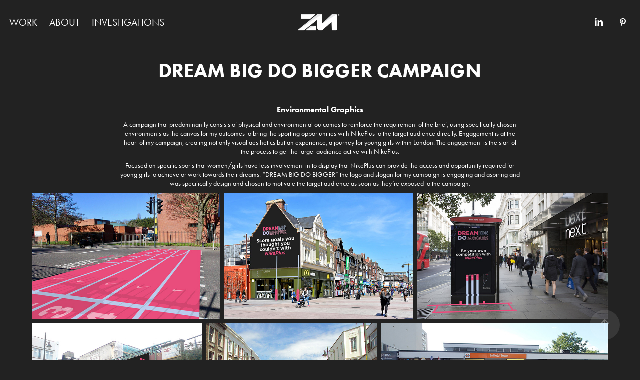

--- FILE ---
content_type: text/html; charset=utf-8
request_url: https://zackmaskell.com/dream-big-do-bigger-campaign
body_size: 9067
content:
<!DOCTYPE HTML>
<html lang="en-US">
<head>
  <meta charset="UTF-8" />
  <meta name="viewport" content="width=device-width, initial-scale=1" />
      <meta name="keywords"  content="graphic design,graphic designers,milton keynes" />
      <meta name="twitter:card"  content="summary_large_image" />
      <meta name="twitter:site"  content="@AdobePortfolio" />
      <meta  property="og:title" content="Zack Maskell - DREAM BIG DO BIGGER CAMPAIGN" />
      <meta  property="og:image" content="https://cdn.myportfolio.com/da8dab9d-39fb-46db-819d-52db62411ed0/67d04220-7dc3-4761-a8f7-c61d9dd07715_rwc_0x0x1250x1298x1250.png?h=7b9d51b006787e7bafb3fc782449629e" />
        <link rel="icon" href="https://cdn.myportfolio.com/da8dab9d-39fb-46db-819d-52db62411ed0/686541c0-9c4f-4f07-a32c-ebe3dd848870_carw_1x1x32.png?h=e0631aa03c314ac0d5791a25532c3e13" />
        <link rel="apple-touch-icon" href="https://cdn.myportfolio.com/da8dab9d-39fb-46db-819d-52db62411ed0/8293c960-529e-4019-b0e3-426d695fcc65_carw_1x1x180.png?h=51808ea074870ca7abd5adb8cd9a7ecd" />
      <link rel="stylesheet" href="/dist/css/main.css" type="text/css" />
      <link rel="stylesheet" href="https://cdn.myportfolio.com/da8dab9d-39fb-46db-819d-52db62411ed0/808c20c79e9d6c590f486da098643a6c1743452024.css?h=95ebbd91dd2c2e18472b21974b2c9859" type="text/css" />
    <link rel="canonical" href="https://zackmaskell.com/dream-big-do-bigger-campaign" />
      <title>Zack Maskell - DREAM BIG DO BIGGER CAMPAIGN</title>
    <script type="text/javascript" src="//use.typekit.net/ik/[base64].js?cb=35f77bfb8b50944859ea3d3804e7194e7a3173fb" async onload="
    try {
      window.Typekit.load();
    } catch (e) {
      console.warn('Typekit not loaded.');
    }
    "></script>
</head>
  <body class="transition-enabled">  <div class='page-background-video page-background-video-with-panel'>
  </div>
  <div class="js-responsive-nav">
    <div class="responsive-nav has-social">
      <div class="close-responsive-click-area js-close-responsive-nav">
        <div class="close-responsive-button"></div>
      </div>
          <nav class="nav-container" data-hover-hint="nav" data-hover-hint-placement="bottom-start">
                <div class="gallery-title"><a href="/work" >WORK</a></div>
      <div class="page-title">
        <a href="/about" >ABOUT</a>
      </div>
      <div class="page-title">
        <a href="/copy-of-about" >INVESTIGATIONS</a>
      </div>
          </nav>
        <div class="social pf-nav-social" data-context="theme.nav" data-hover-hint="navSocialIcons" data-hover-hint-placement="bottom-start">
          <ul>
                  <li>
                    <a href="https://www.linkedin.com/in/zack-maskell-817084168/" target="_blank">
                      <svg version="1.1" id="Layer_1" xmlns="http://www.w3.org/2000/svg" xmlns:xlink="http://www.w3.org/1999/xlink" viewBox="0 0 30 24" style="enable-background:new 0 0 30 24;" xml:space="preserve" class="icon">
                      <path id="path-1_24_" d="M19.6,19v-5.8c0-1.4-0.5-2.4-1.7-2.4c-1,0-1.5,0.7-1.8,1.3C16,12.3,16,12.6,16,13v6h-3.4
                        c0,0,0.1-9.8,0-10.8H16v1.5c0,0,0,0,0,0h0v0C16.4,9,17.2,7.9,19,7.9c2.3,0,4,1.5,4,4.9V19H19.6z M8.9,6.7L8.9,6.7
                        C7.7,6.7,7,5.9,7,4.9C7,3.8,7.8,3,8.9,3s1.9,0.8,1.9,1.9C10.9,5.9,10.1,6.7,8.9,6.7z M10.6,19H7.2V8.2h3.4V19z"/>
                      </svg>
                    </a>
                  </li>
                  <li>
                    <a href="https://www.pinterest.co.uk/zack_maskell/_saved/" target="_blank">
                      <svg xmlns="http://www.w3.org/2000/svg" xmlns:xlink="http://www.w3.org/1999/xlink" version="1.1" id="Layer_1" viewBox="0 0 30 24" xml:space="preserve" class="icon"><path d="M15.36 4C11.13 4 9 7.1 9 9.74c0 1.6 0.6 3 1.8 3.51c0.2 0.1 0.4 0 0.45-0.23 c0.04-0.16 0.14-0.57 0.18-0.74c0.06-0.23 0.04-0.31-0.13-0.51c-0.36-0.44-0.59-1-0.59-1.8c0-2.32 1.68-4.4 4.38-4.4 c2.39 0 3.7 1.5 3.7 3.52c0 2.65-1.14 4.89-2.82 4.89c-0.93 0-1.63-0.8-1.4-1.77c0.27-1.16 0.79-2.42 0.79-3.26 c0-0.75-0.39-1.38-1.2-1.38c-0.95 0-1.72 1.02-1.72 2.38c0 0.9 0.3 1.4 0.3 1.45s-0.97 4.26-1.14 5 c-0.34 1.49-0.05 3.31-0.03 3.49c0.01 0.1 0.1 0.1 0.2 0.05c0.09-0.12 1.22-1.56 1.61-3.01c0.11-0.41 0.63-2.53 0.63-2.53 c0.31 0.6 1.2 1.1 2.2 1.15c2.86 0 4.8-2.69 4.8-6.3C21 6.5 18.8 4 15.4 4z"/></svg>
                    </a>
                  </li>
          </ul>
        </div>
    </div>
  </div>
    <header class="site-header js-site-header  js-fixed-nav" data-context="theme.nav" data-hover-hint="nav" data-hover-hint-placement="top-start">
        <nav class="nav-container" data-hover-hint="nav" data-hover-hint-placement="bottom-start">
                <div class="gallery-title"><a href="/work" >WORK</a></div>
      <div class="page-title">
        <a href="/about" >ABOUT</a>
      </div>
      <div class="page-title">
        <a href="/copy-of-about" >INVESTIGATIONS</a>
      </div>
        </nav>
        <div class="logo-wrap" data-context="theme.logo.header" data-hover-hint="logo" data-hover-hint-placement="bottom-start">
          <div class="logo e2e-site-logo-text logo-image  ">
    <a href="/work" class="image-normal image-link">
      <img src="https://cdn.myportfolio.com/da8dab9d-39fb-46db-819d-52db62411ed0/615d22e0-cd0e-4d75-b46b-bd07daacd258_rwc_0x0x1231x518x4096.png?h=1f4a262cd053709a815aeb85070efd5e" alt="Zack Maskell">
    </a>
          </div>
        </div>
        <div class="social pf-nav-social" data-context="theme.nav" data-hover-hint="navSocialIcons" data-hover-hint-placement="bottom-start">
          <ul>
                  <li>
                    <a href="https://www.linkedin.com/in/zack-maskell-817084168/" target="_blank">
                      <svg version="1.1" id="Layer_1" xmlns="http://www.w3.org/2000/svg" xmlns:xlink="http://www.w3.org/1999/xlink" viewBox="0 0 30 24" style="enable-background:new 0 0 30 24;" xml:space="preserve" class="icon">
                      <path id="path-1_24_" d="M19.6,19v-5.8c0-1.4-0.5-2.4-1.7-2.4c-1,0-1.5,0.7-1.8,1.3C16,12.3,16,12.6,16,13v6h-3.4
                        c0,0,0.1-9.8,0-10.8H16v1.5c0,0,0,0,0,0h0v0C16.4,9,17.2,7.9,19,7.9c2.3,0,4,1.5,4,4.9V19H19.6z M8.9,6.7L8.9,6.7
                        C7.7,6.7,7,5.9,7,4.9C7,3.8,7.8,3,8.9,3s1.9,0.8,1.9,1.9C10.9,5.9,10.1,6.7,8.9,6.7z M10.6,19H7.2V8.2h3.4V19z"/>
                      </svg>
                    </a>
                  </li>
                  <li>
                    <a href="https://www.pinterest.co.uk/zack_maskell/_saved/" target="_blank">
                      <svg xmlns="http://www.w3.org/2000/svg" xmlns:xlink="http://www.w3.org/1999/xlink" version="1.1" id="Layer_1" viewBox="0 0 30 24" xml:space="preserve" class="icon"><path d="M15.36 4C11.13 4 9 7.1 9 9.74c0 1.6 0.6 3 1.8 3.51c0.2 0.1 0.4 0 0.45-0.23 c0.04-0.16 0.14-0.57 0.18-0.74c0.06-0.23 0.04-0.31-0.13-0.51c-0.36-0.44-0.59-1-0.59-1.8c0-2.32 1.68-4.4 4.38-4.4 c2.39 0 3.7 1.5 3.7 3.52c0 2.65-1.14 4.89-2.82 4.89c-0.93 0-1.63-0.8-1.4-1.77c0.27-1.16 0.79-2.42 0.79-3.26 c0-0.75-0.39-1.38-1.2-1.38c-0.95 0-1.72 1.02-1.72 2.38c0 0.9 0.3 1.4 0.3 1.45s-0.97 4.26-1.14 5 c-0.34 1.49-0.05 3.31-0.03 3.49c0.01 0.1 0.1 0.1 0.2 0.05c0.09-0.12 1.22-1.56 1.61-3.01c0.11-0.41 0.63-2.53 0.63-2.53 c0.31 0.6 1.2 1.1 2.2 1.15c2.86 0 4.8-2.69 4.8-6.3C21 6.5 18.8 4 15.4 4z"/></svg>
                    </a>
                  </li>
          </ul>
        </div>
        <div class="hamburger-click-area js-hamburger">
          <div class="hamburger">
            <i></i>
            <i></i>
            <i></i>
          </div>
        </div>
    </header>
    <div class="header-placeholder"></div>
  <div class="site-wrap cfix js-site-wrap">
    <div class="site-container">
      <div class="site-content e2e-site-content">
        <main>
  <div class="page-container" data-context="page.page.container" data-hover-hint="pageContainer">
    <section class="page standard-modules">
      <div class="page-content js-page-content" data-context="pages" data-identity="id:p5f478e275c0b489506d3162ea0d45f0b28b77115c3dff77c0f39a">
        <div id="project-canvas" class="js-project-modules modules content">
          <div id="project-modules">
              
              
              
              
              
              <div class="project-module module text project-module-text align- js-project-module e2e-site-project-module-text" style="padding-top: 51px;
padding-bottom: 40px;
  width: 100%;
  max-width: 800px;
  float: center;
  clear: both;
">
  <div class="rich-text js-text-editable module-text"><div><span style="color:#ffffff;" class="texteditor-inline-color"><span style="font-size:40px;" class="texteditor-inline-fontsize"><span style="font-family:ftnk; font-weight:700;">DREAM BIG DO BIGGER CAMPAIGN</span></span></span></div></div>
</div>

              
              
              
              
              
              
              
              
              
              <div class="project-module module text project-module-text align- js-project-module e2e-site-project-module-text" style="padding-top: 0px;
padding-bottom: 0px;
  width: 100%;
  max-width: 800px;
  float: center;
  clear: both;
">
  <div class="rich-text js-text-editable module-text"><div style="text-align:center;" class="main-text"><span style="text-align:left;text-transform:none;"><span class="texteditor-inline-color" style="color:#ffffff;"><span style="font-family:ftnk;font-weight:700;">Environmental Graphics</span></span></span></div><div style="line-height:17px;text-align:center;" class="texteditor-inline-lineheight"><span class="texteditor-inline-fontsize" style="font-size:14px;"><span style="text-align:left;text-transform:none;"><span class="texteditor-inline-color" style="color:#ffffff;"><span style="font-family:ftnk;font-weight:400;">A campaign that predominantly consists of physical and environmental outcomes to reinforce the requirement of the brief, using specifically chosen environments as the canvas for my outcomes to bring the sporting opportunities with NikePlus to the target audience directly. Engagement is at the heart of my campaign, creating not only visual aesthetics but an experience, a journey for young girls within London. The engagement is the start of the process to get the target audience active with NikePlus.</span></span></span></span></div><div style="line-height:17px;text-align:center;" class="texteditor-inline-lineheight"><span class="texteditor-inline-fontsize" style="font-size:14px;"><span style="text-align:left;text-transform:none;"><span class="texteditor-inline-color" style="color:#ffffff;"><span style="font-family:ftnk;font-weight:400;">Focused on specific sports that women/girls have less involvement in to display that NikePlus can provide the access and opportunity required for young girls to achieve or work towards their dreams. “DREAM BIG DO BIGGER” the logo and slogan for my campaign is engaging and aspiring and was specifically design and chosen to motivate the target audience as soon as they’re exposed to the campaign.</span></span></span></span></div></div>
</div>

              
              
              
              
              
              
              
              
              
              
              
              <div class="project-module module media_collection project-module-media_collection" data-id="m5f479b4e02482675f3e06e0c6bca513519fe323acaad95ffe4556"  style="padding-top: 0px;
padding-bottom: 40px;
  width: 100%;
">
  <div class="grid--main js-grid-main" data-grid-max-images="
  ">
    <div class="grid__item-container js-grid-item-container" data-flex-grow="389.80509745127" style="width:389.80509745127px; flex-grow:389.80509745127;" data-width="1000" data-height="667">
      <script type="text/html" class="js-lightbox-slide-content">
        <div class="grid__image-wrapper">
          <img src="https://cdn.myportfolio.com/da8dab9d-39fb-46db-819d-52db62411ed0/c05f8def-d183-46f2-9e4a-009e3f46c937_rw_1200.jpg?h=11ab7c01a37667703a2a54ce54fec57f" srcset="https://cdn.myportfolio.com/da8dab9d-39fb-46db-819d-52db62411ed0/c05f8def-d183-46f2-9e4a-009e3f46c937_rw_600.jpg?h=11ebace4453b0947b8d1cc035cf4012c 600w,https://cdn.myportfolio.com/da8dab9d-39fb-46db-819d-52db62411ed0/c05f8def-d183-46f2-9e4a-009e3f46c937_rw_1200.jpg?h=11ab7c01a37667703a2a54ce54fec57f 1000w,"  sizes="(max-width: 1000px) 100vw, 1000px">
        <div>
      </script>
      <img
        class="grid__item-image js-grid__item-image grid__item-image-lazy js-lazy"
        src="[data-uri]"
        
        data-src="https://cdn.myportfolio.com/da8dab9d-39fb-46db-819d-52db62411ed0/c05f8def-d183-46f2-9e4a-009e3f46c937_rw_1200.jpg?h=11ab7c01a37667703a2a54ce54fec57f"
        data-srcset="https://cdn.myportfolio.com/da8dab9d-39fb-46db-819d-52db62411ed0/c05f8def-d183-46f2-9e4a-009e3f46c937_rw_600.jpg?h=11ebace4453b0947b8d1cc035cf4012c 600w,https://cdn.myportfolio.com/da8dab9d-39fb-46db-819d-52db62411ed0/c05f8def-d183-46f2-9e4a-009e3f46c937_rw_1200.jpg?h=11ab7c01a37667703a2a54ce54fec57f 1000w,"
      >
      <span class="grid__item-filler" style="padding-bottom:66.7%;"></span>
    </div>
    <div class="grid__item-container js-grid-item-container" data-flex-grow="389.80509745127" style="width:389.80509745127px; flex-grow:389.80509745127;" data-width="1000" data-height="667">
      <script type="text/html" class="js-lightbox-slide-content">
        <div class="grid__image-wrapper">
          <img src="https://cdn.myportfolio.com/da8dab9d-39fb-46db-819d-52db62411ed0/66378333-ed19-43ef-a094-4bc2fbcb74a6_rw_1200.jpg?h=d27da9eb135ceace6b900431f9d84eb6" srcset="https://cdn.myportfolio.com/da8dab9d-39fb-46db-819d-52db62411ed0/66378333-ed19-43ef-a094-4bc2fbcb74a6_rw_600.jpg?h=bbae35cdd74b0f987dff35e806e54637 600w,https://cdn.myportfolio.com/da8dab9d-39fb-46db-819d-52db62411ed0/66378333-ed19-43ef-a094-4bc2fbcb74a6_rw_1200.jpg?h=d27da9eb135ceace6b900431f9d84eb6 1000w,"  sizes="(max-width: 1000px) 100vw, 1000px">
        <div>
      </script>
      <img
        class="grid__item-image js-grid__item-image grid__item-image-lazy js-lazy"
        src="[data-uri]"
        
        data-src="https://cdn.myportfolio.com/da8dab9d-39fb-46db-819d-52db62411ed0/66378333-ed19-43ef-a094-4bc2fbcb74a6_rw_1200.jpg?h=d27da9eb135ceace6b900431f9d84eb6"
        data-srcset="https://cdn.myportfolio.com/da8dab9d-39fb-46db-819d-52db62411ed0/66378333-ed19-43ef-a094-4bc2fbcb74a6_rw_600.jpg?h=bbae35cdd74b0f987dff35e806e54637 600w,https://cdn.myportfolio.com/da8dab9d-39fb-46db-819d-52db62411ed0/66378333-ed19-43ef-a094-4bc2fbcb74a6_rw_1200.jpg?h=d27da9eb135ceace6b900431f9d84eb6 1000w,"
      >
      <span class="grid__item-filler" style="padding-bottom:66.7%;"></span>
    </div>
    <div class="grid__item-container js-grid-item-container" data-flex-grow="393.93939393939" style="width:393.93939393939px; flex-grow:393.93939393939;" data-width="1000" data-height="660">
      <script type="text/html" class="js-lightbox-slide-content">
        <div class="grid__image-wrapper">
          <img src="https://cdn.myportfolio.com/da8dab9d-39fb-46db-819d-52db62411ed0/e98bcba8-24b8-4b93-ac4b-c238df7bb931_rw_1200.jpg?h=3941ffbe49e8547336939ecfa41f8fa5" srcset="https://cdn.myportfolio.com/da8dab9d-39fb-46db-819d-52db62411ed0/e98bcba8-24b8-4b93-ac4b-c238df7bb931_rw_600.jpg?h=908afdcc55ed0c28cb0c34d2bd219498 600w,https://cdn.myportfolio.com/da8dab9d-39fb-46db-819d-52db62411ed0/e98bcba8-24b8-4b93-ac4b-c238df7bb931_rw_1200.jpg?h=3941ffbe49e8547336939ecfa41f8fa5 1000w,"  sizes="(max-width: 1000px) 100vw, 1000px">
        <div>
      </script>
      <img
        class="grid__item-image js-grid__item-image grid__item-image-lazy js-lazy"
        src="[data-uri]"
        
        data-src="https://cdn.myportfolio.com/da8dab9d-39fb-46db-819d-52db62411ed0/e98bcba8-24b8-4b93-ac4b-c238df7bb931_rw_1200.jpg?h=3941ffbe49e8547336939ecfa41f8fa5"
        data-srcset="https://cdn.myportfolio.com/da8dab9d-39fb-46db-819d-52db62411ed0/e98bcba8-24b8-4b93-ac4b-c238df7bb931_rw_600.jpg?h=908afdcc55ed0c28cb0c34d2bd219498 600w,https://cdn.myportfolio.com/da8dab9d-39fb-46db-819d-52db62411ed0/e98bcba8-24b8-4b93-ac4b-c238df7bb931_rw_1200.jpg?h=3941ffbe49e8547336939ecfa41f8fa5 1000w,"
      >
      <span class="grid__item-filler" style="padding-bottom:66%;"></span>
    </div>
    <div class="grid__item-container js-grid-item-container" data-flex-grow="346.66666666667" style="width:346.66666666667px; flex-grow:346.66666666667;" data-width="1000" data-height="750">
      <script type="text/html" class="js-lightbox-slide-content">
        <div class="grid__image-wrapper">
          <img src="https://cdn.myportfolio.com/da8dab9d-39fb-46db-819d-52db62411ed0/f4a9a2fa-2a10-438e-a58d-35dd9a70ee22_rw_1200.jpg?h=bffcd36fc5ab5d319f13c7dce94676f8" srcset="https://cdn.myportfolio.com/da8dab9d-39fb-46db-819d-52db62411ed0/f4a9a2fa-2a10-438e-a58d-35dd9a70ee22_rw_600.jpg?h=600f816af252448d3105c43177e7f161 600w,https://cdn.myportfolio.com/da8dab9d-39fb-46db-819d-52db62411ed0/f4a9a2fa-2a10-438e-a58d-35dd9a70ee22_rw_1200.jpg?h=bffcd36fc5ab5d319f13c7dce94676f8 1000w,"  sizes="(max-width: 1000px) 100vw, 1000px">
        <div>
      </script>
      <img
        class="grid__item-image js-grid__item-image grid__item-image-lazy js-lazy"
        src="[data-uri]"
        
        data-src="https://cdn.myportfolio.com/da8dab9d-39fb-46db-819d-52db62411ed0/f4a9a2fa-2a10-438e-a58d-35dd9a70ee22_rw_1200.jpg?h=bffcd36fc5ab5d319f13c7dce94676f8"
        data-srcset="https://cdn.myportfolio.com/da8dab9d-39fb-46db-819d-52db62411ed0/f4a9a2fa-2a10-438e-a58d-35dd9a70ee22_rw_600.jpg?h=600f816af252448d3105c43177e7f161 600w,https://cdn.myportfolio.com/da8dab9d-39fb-46db-819d-52db62411ed0/f4a9a2fa-2a10-438e-a58d-35dd9a70ee22_rw_1200.jpg?h=bffcd36fc5ab5d319f13c7dce94676f8 1000w,"
      >
      <span class="grid__item-filler" style="padding-bottom:75%;"></span>
    </div>
    <div class="grid__item-container js-grid-item-container" data-flex-grow="346.66666666667" style="width:346.66666666667px; flex-grow:346.66666666667;" data-width="1000" data-height="750">
      <script type="text/html" class="js-lightbox-slide-content">
        <div class="grid__image-wrapper">
          <img src="https://cdn.myportfolio.com/da8dab9d-39fb-46db-819d-52db62411ed0/f970f057-c635-448f-a09b-4207f4f80665_rw_1200.jpg?h=c7483c9363ea2cfc62ad73052182faaa" srcset="https://cdn.myportfolio.com/da8dab9d-39fb-46db-819d-52db62411ed0/f970f057-c635-448f-a09b-4207f4f80665_rw_600.jpg?h=2ada5a2e4dd6e30dd5e8a283786afd61 600w,https://cdn.myportfolio.com/da8dab9d-39fb-46db-819d-52db62411ed0/f970f057-c635-448f-a09b-4207f4f80665_rw_1200.jpg?h=c7483c9363ea2cfc62ad73052182faaa 1000w,"  sizes="(max-width: 1000px) 100vw, 1000px">
        <div>
      </script>
      <img
        class="grid__item-image js-grid__item-image grid__item-image-lazy js-lazy"
        src="[data-uri]"
        
        data-src="https://cdn.myportfolio.com/da8dab9d-39fb-46db-819d-52db62411ed0/f970f057-c635-448f-a09b-4207f4f80665_rw_1200.jpg?h=c7483c9363ea2cfc62ad73052182faaa"
        data-srcset="https://cdn.myportfolio.com/da8dab9d-39fb-46db-819d-52db62411ed0/f970f057-c635-448f-a09b-4207f4f80665_rw_600.jpg?h=2ada5a2e4dd6e30dd5e8a283786afd61 600w,https://cdn.myportfolio.com/da8dab9d-39fb-46db-819d-52db62411ed0/f970f057-c635-448f-a09b-4207f4f80665_rw_1200.jpg?h=c7483c9363ea2cfc62ad73052182faaa 1000w,"
      >
      <span class="grid__item-filler" style="padding-bottom:75%;"></span>
    </div>
    <div class="grid__item-container js-grid-item-container" data-flex-grow="461.81172291297" style="width:461.81172291297px; flex-grow:461.81172291297;" data-width="1000" data-height="563">
      <script type="text/html" class="js-lightbox-slide-content">
        <div class="grid__image-wrapper">
          <img src="https://cdn.myportfolio.com/da8dab9d-39fb-46db-819d-52db62411ed0/20b24e09-92c0-47ec-b49f-8fe3bc64fd2d_rw_1200.jpg?h=8cba570fb787bfa073b62dba49bbf2cc" srcset="https://cdn.myportfolio.com/da8dab9d-39fb-46db-819d-52db62411ed0/20b24e09-92c0-47ec-b49f-8fe3bc64fd2d_rw_600.jpg?h=2497515cbd27f6e44929491644382c2d 600w,https://cdn.myportfolio.com/da8dab9d-39fb-46db-819d-52db62411ed0/20b24e09-92c0-47ec-b49f-8fe3bc64fd2d_rw_1200.jpg?h=8cba570fb787bfa073b62dba49bbf2cc 1000w,"  sizes="(max-width: 1000px) 100vw, 1000px">
        <div>
      </script>
      <img
        class="grid__item-image js-grid__item-image grid__item-image-lazy js-lazy"
        src="[data-uri]"
        
        data-src="https://cdn.myportfolio.com/da8dab9d-39fb-46db-819d-52db62411ed0/20b24e09-92c0-47ec-b49f-8fe3bc64fd2d_rw_1200.jpg?h=8cba570fb787bfa073b62dba49bbf2cc"
        data-srcset="https://cdn.myportfolio.com/da8dab9d-39fb-46db-819d-52db62411ed0/20b24e09-92c0-47ec-b49f-8fe3bc64fd2d_rw_600.jpg?h=2497515cbd27f6e44929491644382c2d 600w,https://cdn.myportfolio.com/da8dab9d-39fb-46db-819d-52db62411ed0/20b24e09-92c0-47ec-b49f-8fe3bc64fd2d_rw_1200.jpg?h=8cba570fb787bfa073b62dba49bbf2cc 1000w,"
      >
      <span class="grid__item-filler" style="padding-bottom:56.3%;"></span>
    </div>
    <div class="js-grid-spacer"></div>
  </div>
</div>

              
              
              
              
              
              
              
              <div class="project-module module text project-module-text align- js-project-module e2e-site-project-module-text" style="padding-top: 21px;
padding-bottom: 0px;
  width: 100%;
  max-width: 800px;
  float: center;
  clear: both;
">
  <div class="rich-text js-text-editable module-text"><div style="text-align:center;"><span class="texteditor-inline-color" style="color:#ffffff;"><span style="font-family:ftnk; font-weight:700;">Posters:</span></span></div><div style="text-align:left;"><div style="line-height:17px;text-align:center;" class="texteditor-inline-lineheight"><span class="texteditor-inline-fontsize" style="font-size:14px;"><span class="texteditor-inline-color" style="color:#ffffff;"><span style="font-family:ftnk; font-weight:400;">The posters focus purely on the map designs to allow the viewer to understand that there are designs to be seen. the use of the map also gives the viewer an invitation to experience NikePlus whilst informing them as to where this campaign can be seen.</span></span></span></div><div style="line-height:17px;text-align:center;" class="texteditor-inline-lineheight"><span class="texteditor-inline-fontsize" style="font-size:14px;"><span class="texteditor-inline-color" style="color:#ffffff;"><span style="font-family:ftnk; font-weight:400;">Combining both my map designs with the actual map shape and design of the locations where my campaign will be to not only keep synergy throughout my campaign but also to provide accurate information for whom may want to go and explore the campaign in further detail.</span></span></span></div></div></div>
</div>

              
              
              
              
              
              
              
              
              
              
              
              <div class="project-module module media_collection project-module-media_collection" data-id="m5f479e4a02dc2672397f153a9a2c0f3f9aa8f2296e3fbc4c6e641"  style="padding-top: px;
padding-bottom: px;
">
  <div class="grid--main js-grid-main" data-grid-max-images="
  ">
    <div class="grid__item-container js-grid-item-container" data-flex-grow="390" style="width:390px; flex-grow:390;" data-width="1200" data-height="800">
      <script type="text/html" class="js-lightbox-slide-content">
        <div class="grid__image-wrapper">
          <img src="https://cdn.myportfolio.com/da8dab9d-39fb-46db-819d-52db62411ed0/7f8c9b84-e330-47ea-9627-d8792121f50d_rw_1200.jpg?h=71a6ac8dc6b0f69715b1b09c63812f0a" srcset="https://cdn.myportfolio.com/da8dab9d-39fb-46db-819d-52db62411ed0/7f8c9b84-e330-47ea-9627-d8792121f50d_rw_600.jpg?h=378f74f932ebd5046f319d1c51e01412 600w,https://cdn.myportfolio.com/da8dab9d-39fb-46db-819d-52db62411ed0/7f8c9b84-e330-47ea-9627-d8792121f50d_rw_1200.jpg?h=71a6ac8dc6b0f69715b1b09c63812f0a 1200w,"  sizes="(max-width: 1200px) 100vw, 1200px">
        <div>
      </script>
      <img
        class="grid__item-image js-grid__item-image grid__item-image-lazy js-lazy"
        src="[data-uri]"
        
        data-src="https://cdn.myportfolio.com/da8dab9d-39fb-46db-819d-52db62411ed0/7f8c9b84-e330-47ea-9627-d8792121f50d_rw_1200.jpg?h=71a6ac8dc6b0f69715b1b09c63812f0a"
        data-srcset="https://cdn.myportfolio.com/da8dab9d-39fb-46db-819d-52db62411ed0/7f8c9b84-e330-47ea-9627-d8792121f50d_rw_600.jpg?h=378f74f932ebd5046f319d1c51e01412 600w,https://cdn.myportfolio.com/da8dab9d-39fb-46db-819d-52db62411ed0/7f8c9b84-e330-47ea-9627-d8792121f50d_rw_1200.jpg?h=71a6ac8dc6b0f69715b1b09c63812f0a 1200w,"
      >
      <span class="grid__item-filler" style="padding-bottom:66.666666666667%;"></span>
    </div>
    <div class="grid__item-container js-grid-item-container" data-flex-grow="520" style="width:520px; flex-grow:520;" data-width="1200" data-height="600">
      <script type="text/html" class="js-lightbox-slide-content">
        <div class="grid__image-wrapper">
          <img src="https://cdn.myportfolio.com/da8dab9d-39fb-46db-819d-52db62411ed0/c7a26363-6265-40f7-9665-cb97ad485563_rw_1200.jpg?h=0a49e487914bf80c67b67c03b65a8d7f" srcset="https://cdn.myportfolio.com/da8dab9d-39fb-46db-819d-52db62411ed0/c7a26363-6265-40f7-9665-cb97ad485563_rw_600.jpg?h=5d5c2a832437f33853b08d5947fdbc5d 600w,https://cdn.myportfolio.com/da8dab9d-39fb-46db-819d-52db62411ed0/c7a26363-6265-40f7-9665-cb97ad485563_rw_1200.jpg?h=0a49e487914bf80c67b67c03b65a8d7f 1200w,"  sizes="(max-width: 1200px) 100vw, 1200px">
        <div>
      </script>
      <img
        class="grid__item-image js-grid__item-image grid__item-image-lazy js-lazy"
        src="[data-uri]"
        
        data-src="https://cdn.myportfolio.com/da8dab9d-39fb-46db-819d-52db62411ed0/c7a26363-6265-40f7-9665-cb97ad485563_rw_1200.jpg?h=0a49e487914bf80c67b67c03b65a8d7f"
        data-srcset="https://cdn.myportfolio.com/da8dab9d-39fb-46db-819d-52db62411ed0/c7a26363-6265-40f7-9665-cb97ad485563_rw_600.jpg?h=5d5c2a832437f33853b08d5947fdbc5d 600w,https://cdn.myportfolio.com/da8dab9d-39fb-46db-819d-52db62411ed0/c7a26363-6265-40f7-9665-cb97ad485563_rw_1200.jpg?h=0a49e487914bf80c67b67c03b65a8d7f 1200w,"
      >
      <span class="grid__item-filler" style="padding-bottom:50%;"></span>
    </div>
    <div class="grid__item-container js-grid-item-container" data-flex-grow="390" style="width:390px; flex-grow:390;" data-width="999" data-height="666">
      <script type="text/html" class="js-lightbox-slide-content">
        <div class="grid__image-wrapper">
          <img src="https://cdn.myportfolio.com/da8dab9d-39fb-46db-819d-52db62411ed0/4336fbc7-e901-4843-baba-52923affc22c_rw_1200.jpg?h=cc3dc2ca50545ab7ff0f38c1142edc47" srcset="https://cdn.myportfolio.com/da8dab9d-39fb-46db-819d-52db62411ed0/4336fbc7-e901-4843-baba-52923affc22c_rw_600.jpg?h=adca789e4f592bebe1ecfd8a9eb8a8db 600w,https://cdn.myportfolio.com/da8dab9d-39fb-46db-819d-52db62411ed0/4336fbc7-e901-4843-baba-52923affc22c_rw_1200.jpg?h=cc3dc2ca50545ab7ff0f38c1142edc47 999w,"  sizes="(max-width: 999px) 100vw, 999px">
        <div>
      </script>
      <img
        class="grid__item-image js-grid__item-image grid__item-image-lazy js-lazy"
        src="[data-uri]"
        
        data-src="https://cdn.myportfolio.com/da8dab9d-39fb-46db-819d-52db62411ed0/4336fbc7-e901-4843-baba-52923affc22c_rw_1200.jpg?h=cc3dc2ca50545ab7ff0f38c1142edc47"
        data-srcset="https://cdn.myportfolio.com/da8dab9d-39fb-46db-819d-52db62411ed0/4336fbc7-e901-4843-baba-52923affc22c_rw_600.jpg?h=adca789e4f592bebe1ecfd8a9eb8a8db 600w,https://cdn.myportfolio.com/da8dab9d-39fb-46db-819d-52db62411ed0/4336fbc7-e901-4843-baba-52923affc22c_rw_1200.jpg?h=cc3dc2ca50545ab7ff0f38c1142edc47 999w,"
      >
      <span class="grid__item-filler" style="padding-bottom:66.666666666667%;"></span>
    </div>
    <div class="js-grid-spacer"></div>
  </div>
</div>

              
              
              
              
              
              
              
              <div class="project-module module text project-module-text align- js-project-module e2e-site-project-module-text" style="padding-top: 21px;
padding-bottom: 0px;
  width: 100%;
  max-width: 800px;
  float: center;
  clear: both;
">
  <div class="rich-text js-text-editable module-text"><div style="text-align:center;" class="main-text"><span class="texteditor-inline-color" style="color:#ffffff;"><span style="font-family:ftnk; font-weight:700;">Artivive Animations:</span></span></div><div style="text-align:left;"><div style="line-height:17px;text-align:center;" class="texteditor-inline-lineheight"><span class="texteditor-inline-fontsize" style="font-size:14px;"><span class="texteditor-inline-color" style="color:#ffffff;"><span style="font-family:ftnk; font-weight:400;">To further reinforce the interaction between the viewer and the campaign, a series of Artivive animations accompanies the campaign displaying a young girls character performing sporting activities with the environmental graphics, bringing the designs to life.</span></span></span></div><div style="line-height:17px;text-align:center;" class="texteditor-inline-lineheight"><span class="texteditor-inline-fontsize" style="font-size:14px;"><span class="texteditor-inline-color" style="color:#ffffff;"><span style="font-family:ftnk; font-weight:400;">Not only does this make the campaign more engaging but it also informs the viewer on the sport being displayed educating the target audience on what is being proposed to help kick start their new adventure.</span></span></span></div></div></div>
</div>

              
              
              
              
              
              
              
              
              
              
              
              <div class="project-module module media_collection project-module-media_collection" data-id="m5f47a150387fa318b858278452c00355524360156972e27ace566"  style="padding-top: px;
padding-bottom: px;
">
  <div class="grid--main js-grid-main" data-grid-max-images="
  ">
    <div class="grid__item-container js-grid-item-container" data-flex-grow="346.66666666667" style="width:346.66666666667px; flex-grow:346.66666666667;" data-width="1000" data-height="750">
      <script type="text/html" class="js-lightbox-slide-content">
        <div class="grid__image-wrapper">
          <img src="https://cdn.myportfolio.com/da8dab9d-39fb-46db-819d-52db62411ed0/7671c61a-4685-44f1-865d-41697f24fba3_rw_1200.jpg?h=18310e02f3fea73f05963842995969c0" srcset="https://cdn.myportfolio.com/da8dab9d-39fb-46db-819d-52db62411ed0/7671c61a-4685-44f1-865d-41697f24fba3_rw_600.jpg?h=5cd40bf19a152ff001293ed834396cab 600w,https://cdn.myportfolio.com/da8dab9d-39fb-46db-819d-52db62411ed0/7671c61a-4685-44f1-865d-41697f24fba3_rw_1200.jpg?h=18310e02f3fea73f05963842995969c0 1000w,"  sizes="(max-width: 1000px) 100vw, 1000px">
        <div>
      </script>
      <img
        class="grid__item-image js-grid__item-image grid__item-image-lazy js-lazy"
        src="[data-uri]"
        
        data-src="https://cdn.myportfolio.com/da8dab9d-39fb-46db-819d-52db62411ed0/7671c61a-4685-44f1-865d-41697f24fba3_rw_1200.jpg?h=18310e02f3fea73f05963842995969c0"
        data-srcset="https://cdn.myportfolio.com/da8dab9d-39fb-46db-819d-52db62411ed0/7671c61a-4685-44f1-865d-41697f24fba3_rw_600.jpg?h=5cd40bf19a152ff001293ed834396cab 600w,https://cdn.myportfolio.com/da8dab9d-39fb-46db-819d-52db62411ed0/7671c61a-4685-44f1-865d-41697f24fba3_rw_1200.jpg?h=18310e02f3fea73f05963842995969c0 1000w,"
      >
      <span class="grid__item-filler" style="padding-bottom:75%;"></span>
    </div>
    <div class="grid__item-container js-grid-item-container" data-flex-grow="346.66666666667" style="width:346.66666666667px; flex-grow:346.66666666667;" data-width="1000" data-height="750">
      <script type="text/html" class="js-lightbox-slide-content">
        <div class="grid__image-wrapper">
          <img src="https://cdn.myportfolio.com/da8dab9d-39fb-46db-819d-52db62411ed0/9646ece4-735a-4efa-8662-32a9bc8b392c_rw_1200.jpg?h=f13110120c1725d93bc1432242b688a8" srcset="https://cdn.myportfolio.com/da8dab9d-39fb-46db-819d-52db62411ed0/9646ece4-735a-4efa-8662-32a9bc8b392c_rw_600.jpg?h=339bbf783d9b71a1784d75919a267b18 600w,https://cdn.myportfolio.com/da8dab9d-39fb-46db-819d-52db62411ed0/9646ece4-735a-4efa-8662-32a9bc8b392c_rw_1200.jpg?h=f13110120c1725d93bc1432242b688a8 1000w,"  sizes="(max-width: 1000px) 100vw, 1000px">
        <div>
      </script>
      <img
        class="grid__item-image js-grid__item-image grid__item-image-lazy js-lazy"
        src="[data-uri]"
        
        data-src="https://cdn.myportfolio.com/da8dab9d-39fb-46db-819d-52db62411ed0/9646ece4-735a-4efa-8662-32a9bc8b392c_rw_1200.jpg?h=f13110120c1725d93bc1432242b688a8"
        data-srcset="https://cdn.myportfolio.com/da8dab9d-39fb-46db-819d-52db62411ed0/9646ece4-735a-4efa-8662-32a9bc8b392c_rw_600.jpg?h=339bbf783d9b71a1784d75919a267b18 600w,https://cdn.myportfolio.com/da8dab9d-39fb-46db-819d-52db62411ed0/9646ece4-735a-4efa-8662-32a9bc8b392c_rw_1200.jpg?h=f13110120c1725d93bc1432242b688a8 1000w,"
      >
      <span class="grid__item-filler" style="padding-bottom:75%;"></span>
    </div>
    <div class="js-grid-spacer"></div>
  </div>
</div>

              
              
              
              
              
              
              
              <div class="project-module module text project-module-text align- js-project-module e2e-site-project-module-text" style="padding-top: 21px;
padding-bottom: 0px;
  width: 100%;
  max-width: 800px;
  float: center;
  clear: both;
">
  <div class="rich-text js-text-editable module-text"><div style="text-align:center;"><span class="texteditor-inline-color" style="color:#ffffff;"><span style="font-family:ftnk; font-weight:700;">Campaign Character:</span></span></div><div style="text-align:left;"><div style="line-height:17px;text-align:center;" class="texteditor-inline-lineheight"><span class="texteditor-inline-fontsize" style="font-size:14px;"><span class="texteditor-inline-color" style="color:#ffffff;"><span style="font-family:ftnk; font-weight:400;">The character was designed to allow the target audience to be able to relate to the campaign on more personal level to help make ‘Dream Big Do Bigger” as memorable as possible whilst again reinforcing the notion of interaction throughout all elements of the campaign.</span></span></span></div><div style="line-height:17px;text-align:center;" class="texteditor-inline-lineheight"><span class="texteditor-inline-fontsize" style="font-size:14px;"><span class="texteditor-inline-color" style="color:#ffffff;"><span style="font-family:ftnk; font-weight:400;">The young girl character is incorporated throughout the poster designs, app design and animations to give the viewer a narrative to follow throughout the campaign.</span></span></span></div><div style="line-height:17px;text-align:center;" class="texteditor-inline-lineheight"><span class="texteditor-inline-fontsize" style="font-size:14px;"><span class="texteditor-inline-color" style="color:#ffffff;"><span style="font-family:ftnk; font-weight:400;">A variety of colours have been designed to allow the character design to be versatile as the designs within the campaign are placed in multiple different environments.</span></span></span></div></div></div>
</div>

              
              
              
              
              
              
              
              
              
              
              
              <div class="project-module module media_collection project-module-media_collection" data-id="m5f47a6a6c19370c9635b1fe7cc35a823617d7b3bb65b563a349d6"  style="padding-top: 0px;
padding-bottom: 0px;
  width: 100%;
">
  <div class="grid--main js-grid-main" data-grid-max-images="
  ">
    <div class="grid__item-container js-grid-item-container" data-flex-grow="75.929203539823" style="width:75.929203539823px; flex-grow:75.929203539823;" data-width="165" data-height="565">
      <script type="text/html" class="js-lightbox-slide-content">
        <div class="grid__image-wrapper">
          <img src="https://cdn.myportfolio.com/da8dab9d-39fb-46db-819d-52db62411ed0/c0527eac-c5c0-439e-b45e-7e373ec1af8e_rw_600.png?h=2b7d6f60d8c087e6424cd61f15afc76d" srcset="https://cdn.myportfolio.com/da8dab9d-39fb-46db-819d-52db62411ed0/c0527eac-c5c0-439e-b45e-7e373ec1af8e_rw_600.png?h=2b7d6f60d8c087e6424cd61f15afc76d 165w,"  sizes="(max-width: 165px) 100vw, 165px">
        <div>
      </script>
      <img
        class="grid__item-image js-grid__item-image grid__item-image-lazy js-lazy"
        src="[data-uri]"
        
        data-src="https://cdn.myportfolio.com/da8dab9d-39fb-46db-819d-52db62411ed0/c0527eac-c5c0-439e-b45e-7e373ec1af8e_rw_600.png?h=2b7d6f60d8c087e6424cd61f15afc76d"
        data-srcset="https://cdn.myportfolio.com/da8dab9d-39fb-46db-819d-52db62411ed0/c0527eac-c5c0-439e-b45e-7e373ec1af8e_rw_600.png?h=2b7d6f60d8c087e6424cd61f15afc76d 165w,"
      >
      <span class="grid__item-filler" style="padding-bottom:342.42424242424%;"></span>
    </div>
    <div class="grid__item-container js-grid-item-container" data-flex-grow="70.397111913357" style="width:70.397111913357px; flex-grow:70.397111913357;" data-width="150" data-height="554">
      <script type="text/html" class="js-lightbox-slide-content">
        <div class="grid__image-wrapper">
          <img src="https://cdn.myportfolio.com/da8dab9d-39fb-46db-819d-52db62411ed0/4e0cd6cf-b3c1-42fc-b90d-60cfd64571cb_rw_600.png?h=43395d11476ee76a8cbccbd0588eedcf" srcset="https://cdn.myportfolio.com/da8dab9d-39fb-46db-819d-52db62411ed0/4e0cd6cf-b3c1-42fc-b90d-60cfd64571cb_rw_600.png?h=43395d11476ee76a8cbccbd0588eedcf 150w,"  sizes="(max-width: 150px) 100vw, 150px">
        <div>
      </script>
      <img
        class="grid__item-image js-grid__item-image grid__item-image-lazy js-lazy"
        src="[data-uri]"
        
        data-src="https://cdn.myportfolio.com/da8dab9d-39fb-46db-819d-52db62411ed0/4e0cd6cf-b3c1-42fc-b90d-60cfd64571cb_rw_600.png?h=43395d11476ee76a8cbccbd0588eedcf"
        data-srcset="https://cdn.myportfolio.com/da8dab9d-39fb-46db-819d-52db62411ed0/4e0cd6cf-b3c1-42fc-b90d-60cfd64571cb_rw_600.png?h=43395d11476ee76a8cbccbd0588eedcf 150w,"
      >
      <span class="grid__item-filler" style="padding-bottom:369.33333333333%;"></span>
    </div>
    <div class="grid__item-container js-grid-item-container" data-flex-grow="85.892857142857" style="width:85.892857142857px; flex-grow:85.892857142857;" data-width="185" data-height="560">
      <script type="text/html" class="js-lightbox-slide-content">
        <div class="grid__image-wrapper">
          <img src="https://cdn.myportfolio.com/da8dab9d-39fb-46db-819d-52db62411ed0/580bca61-dd8d-4cbf-b739-5c13c60cc365_rw_600.png?h=3a97eda78e0880cbb46f740a150061f3" srcset="https://cdn.myportfolio.com/da8dab9d-39fb-46db-819d-52db62411ed0/580bca61-dd8d-4cbf-b739-5c13c60cc365_rw_600.png?h=3a97eda78e0880cbb46f740a150061f3 185w,"  sizes="(max-width: 185px) 100vw, 185px">
        <div>
      </script>
      <img
        class="grid__item-image js-grid__item-image grid__item-image-lazy js-lazy"
        src="[data-uri]"
        
        data-src="https://cdn.myportfolio.com/da8dab9d-39fb-46db-819d-52db62411ed0/580bca61-dd8d-4cbf-b739-5c13c60cc365_rw_600.png?h=3a97eda78e0880cbb46f740a150061f3"
        data-srcset="https://cdn.myportfolio.com/da8dab9d-39fb-46db-819d-52db62411ed0/580bca61-dd8d-4cbf-b739-5c13c60cc365_rw_600.png?h=3a97eda78e0880cbb46f740a150061f3 185w,"
      >
      <span class="grid__item-filler" style="padding-bottom:302.7027027027%;"></span>
    </div>
    <div class="grid__item-container js-grid-item-container" data-flex-grow="75.929203539823" style="width:75.929203539823px; flex-grow:75.929203539823;" data-width="165" data-height="565">
      <script type="text/html" class="js-lightbox-slide-content">
        <div class="grid__image-wrapper">
          <img src="https://cdn.myportfolio.com/da8dab9d-39fb-46db-819d-52db62411ed0/15798a78-6cad-4bfa-8830-621bc41cd6a8_rw_600.png?h=10e8ba4fcea2a92025f2b29e80ef39cc" srcset="https://cdn.myportfolio.com/da8dab9d-39fb-46db-819d-52db62411ed0/15798a78-6cad-4bfa-8830-621bc41cd6a8_rw_600.png?h=10e8ba4fcea2a92025f2b29e80ef39cc 165w,"  sizes="(max-width: 165px) 100vw, 165px">
        <div>
      </script>
      <img
        class="grid__item-image js-grid__item-image grid__item-image-lazy js-lazy"
        src="[data-uri]"
        
        data-src="https://cdn.myportfolio.com/da8dab9d-39fb-46db-819d-52db62411ed0/15798a78-6cad-4bfa-8830-621bc41cd6a8_rw_600.png?h=10e8ba4fcea2a92025f2b29e80ef39cc"
        data-srcset="https://cdn.myportfolio.com/da8dab9d-39fb-46db-819d-52db62411ed0/15798a78-6cad-4bfa-8830-621bc41cd6a8_rw_600.png?h=10e8ba4fcea2a92025f2b29e80ef39cc 165w,"
      >
      <span class="grid__item-filler" style="padding-bottom:342.42424242424%;"></span>
    </div>
    <div class="grid__item-container js-grid-item-container" data-flex-grow="70.397111913357" style="width:70.397111913357px; flex-grow:70.397111913357;" data-width="150" data-height="554">
      <script type="text/html" class="js-lightbox-slide-content">
        <div class="grid__image-wrapper">
          <img src="https://cdn.myportfolio.com/da8dab9d-39fb-46db-819d-52db62411ed0/9da655f3-2d71-4067-80e6-0a0277ba31c1_rw_600.png?h=9de8ce1962b7d7f790640df6f18f37ac" srcset="https://cdn.myportfolio.com/da8dab9d-39fb-46db-819d-52db62411ed0/9da655f3-2d71-4067-80e6-0a0277ba31c1_rw_600.png?h=9de8ce1962b7d7f790640df6f18f37ac 150w,"  sizes="(max-width: 150px) 100vw, 150px">
        <div>
      </script>
      <img
        class="grid__item-image js-grid__item-image grid__item-image-lazy js-lazy"
        src="[data-uri]"
        
        data-src="https://cdn.myportfolio.com/da8dab9d-39fb-46db-819d-52db62411ed0/9da655f3-2d71-4067-80e6-0a0277ba31c1_rw_600.png?h=9de8ce1962b7d7f790640df6f18f37ac"
        data-srcset="https://cdn.myportfolio.com/da8dab9d-39fb-46db-819d-52db62411ed0/9da655f3-2d71-4067-80e6-0a0277ba31c1_rw_600.png?h=9de8ce1962b7d7f790640df6f18f37ac 150w,"
      >
      <span class="grid__item-filler" style="padding-bottom:369.33333333333%;"></span>
    </div>
    <div class="grid__item-container js-grid-item-container" data-flex-grow="85.892857142857" style="width:85.892857142857px; flex-grow:85.892857142857;" data-width="185" data-height="560">
      <script type="text/html" class="js-lightbox-slide-content">
        <div class="grid__image-wrapper">
          <img src="https://cdn.myportfolio.com/da8dab9d-39fb-46db-819d-52db62411ed0/c3226db3-fd8c-42d4-be4b-9e6f0cb20ff5_rw_600.png?h=a9af3dde3490efc98a1aca1df236a78b" srcset="https://cdn.myportfolio.com/da8dab9d-39fb-46db-819d-52db62411ed0/c3226db3-fd8c-42d4-be4b-9e6f0cb20ff5_rw_600.png?h=a9af3dde3490efc98a1aca1df236a78b 185w,"  sizes="(max-width: 185px) 100vw, 185px">
        <div>
      </script>
      <img
        class="grid__item-image js-grid__item-image grid__item-image-lazy js-lazy"
        src="[data-uri]"
        
        data-src="https://cdn.myportfolio.com/da8dab9d-39fb-46db-819d-52db62411ed0/c3226db3-fd8c-42d4-be4b-9e6f0cb20ff5_rw_600.png?h=a9af3dde3490efc98a1aca1df236a78b"
        data-srcset="https://cdn.myportfolio.com/da8dab9d-39fb-46db-819d-52db62411ed0/c3226db3-fd8c-42d4-be4b-9e6f0cb20ff5_rw_600.png?h=a9af3dde3490efc98a1aca1df236a78b 185w,"
      >
      <span class="grid__item-filler" style="padding-bottom:302.7027027027%;"></span>
    </div>
    <div class="grid__item-container js-grid-item-container" data-flex-grow="75.929203539823" style="width:75.929203539823px; flex-grow:75.929203539823;" data-width="165" data-height="565">
      <script type="text/html" class="js-lightbox-slide-content">
        <div class="grid__image-wrapper">
          <img src="https://cdn.myportfolio.com/da8dab9d-39fb-46db-819d-52db62411ed0/64f06cd1-327a-4079-b92f-b77262f1acd6_rw_600.png?h=9f2792fbb143b0e4cfa780889e8d5578" srcset="https://cdn.myportfolio.com/da8dab9d-39fb-46db-819d-52db62411ed0/64f06cd1-327a-4079-b92f-b77262f1acd6_rw_600.png?h=9f2792fbb143b0e4cfa780889e8d5578 165w,"  sizes="(max-width: 165px) 100vw, 165px">
        <div>
      </script>
      <img
        class="grid__item-image js-grid__item-image grid__item-image-lazy js-lazy"
        src="[data-uri]"
        
        data-src="https://cdn.myportfolio.com/da8dab9d-39fb-46db-819d-52db62411ed0/64f06cd1-327a-4079-b92f-b77262f1acd6_rw_600.png?h=9f2792fbb143b0e4cfa780889e8d5578"
        data-srcset="https://cdn.myportfolio.com/da8dab9d-39fb-46db-819d-52db62411ed0/64f06cd1-327a-4079-b92f-b77262f1acd6_rw_600.png?h=9f2792fbb143b0e4cfa780889e8d5578 165w,"
      >
      <span class="grid__item-filler" style="padding-bottom:342.42424242424%;"></span>
    </div>
    <div class="grid__item-container js-grid-item-container" data-flex-grow="70.397111913357" style="width:70.397111913357px; flex-grow:70.397111913357;" data-width="150" data-height="554">
      <script type="text/html" class="js-lightbox-slide-content">
        <div class="grid__image-wrapper">
          <img src="https://cdn.myportfolio.com/da8dab9d-39fb-46db-819d-52db62411ed0/fc88450e-c39f-4628-8f02-da675ed56ea9_rw_600.png?h=0a878e3dc3e7040a30e89b7a253bff1f" srcset="https://cdn.myportfolio.com/da8dab9d-39fb-46db-819d-52db62411ed0/fc88450e-c39f-4628-8f02-da675ed56ea9_rw_600.png?h=0a878e3dc3e7040a30e89b7a253bff1f 150w,"  sizes="(max-width: 150px) 100vw, 150px">
        <div>
      </script>
      <img
        class="grid__item-image js-grid__item-image grid__item-image-lazy js-lazy"
        src="[data-uri]"
        
        data-src="https://cdn.myportfolio.com/da8dab9d-39fb-46db-819d-52db62411ed0/fc88450e-c39f-4628-8f02-da675ed56ea9_rw_600.png?h=0a878e3dc3e7040a30e89b7a253bff1f"
        data-srcset="https://cdn.myportfolio.com/da8dab9d-39fb-46db-819d-52db62411ed0/fc88450e-c39f-4628-8f02-da675ed56ea9_rw_600.png?h=0a878e3dc3e7040a30e89b7a253bff1f 150w,"
      >
      <span class="grid__item-filler" style="padding-bottom:369.33333333333%;"></span>
    </div>
    <div class="grid__item-container js-grid-item-container" data-flex-grow="85.892857142857" style="width:85.892857142857px; flex-grow:85.892857142857;" data-width="185" data-height="560">
      <script type="text/html" class="js-lightbox-slide-content">
        <div class="grid__image-wrapper">
          <img src="https://cdn.myportfolio.com/da8dab9d-39fb-46db-819d-52db62411ed0/81586c11-c88a-49dc-b99d-b943f89025b9_rw_600.png?h=e532356d4c3d15995b8b700061bfd897" srcset="https://cdn.myportfolio.com/da8dab9d-39fb-46db-819d-52db62411ed0/81586c11-c88a-49dc-b99d-b943f89025b9_rw_600.png?h=e532356d4c3d15995b8b700061bfd897 185w,"  sizes="(max-width: 185px) 100vw, 185px">
        <div>
      </script>
      <img
        class="grid__item-image js-grid__item-image grid__item-image-lazy js-lazy"
        src="[data-uri]"
        
        data-src="https://cdn.myportfolio.com/da8dab9d-39fb-46db-819d-52db62411ed0/81586c11-c88a-49dc-b99d-b943f89025b9_rw_600.png?h=e532356d4c3d15995b8b700061bfd897"
        data-srcset="https://cdn.myportfolio.com/da8dab9d-39fb-46db-819d-52db62411ed0/81586c11-c88a-49dc-b99d-b943f89025b9_rw_600.png?h=e532356d4c3d15995b8b700061bfd897 185w,"
      >
      <span class="grid__item-filler" style="padding-bottom:302.7027027027%;"></span>
    </div>
    <div class="js-grid-spacer"></div>
  </div>
</div>

              
              
              
              
              
              
              
              <div class="project-module module text project-module-text align- js-project-module e2e-site-project-module-text" style="padding-top: 60px;
padding-bottom: 0px;
  width: 100%;
  max-width: 800px;
  float: center;
  clear: both;
">
  <div class="rich-text js-text-editable module-text"><div><span class="texteditor-inline-color" style="color:#ffffff;"><span style="font-family:ftnk; font-weight:700;">Campaign Map Designs:</span></span></div><div style="line-height:17px;" class="texteditor-inline-lineheight"><span style="font-size:14px;" class="texteditor-inline-fontsize"><span style="color:#ffffff;" class="texteditor-inline-color"><span style="font-family:ftnk; font-weight:400;">Each map design is based off of the particular areas:</span></span></span></div><div style="line-height:17px;" class="texteditor-inline-lineheight"><span style="font-size:14px;" class="texteditor-inline-fontsize"><span style="color:#ffffff;" class="texteditor-inline-color"><span style="font-family:ftnk; font-weight:700;">1</span><span style="font-family:ftnk; font-weight:400;"> - Dagenham </span></span></span></div><div style="line-height:17px;" class="texteditor-inline-lineheight"><span style="font-size:14px;" class="texteditor-inline-fontsize"><span style="color:#ffffff;" class="texteditor-inline-color"><span style="font-family:ftnk; font-weight:700;">2</span><span style="font-family:ftnk; font-weight:400;"> - Enfield</span></span></span></div><div style="line-height:17px;" class="texteditor-inline-lineheight"><span style="font-size:14px;" class="texteditor-inline-fontsize"><span style="color:#ffffff;" class="texteditor-inline-color"><span style="font-family:ftnk; font-weight:700;"> 3 </span><span style="font-family:ftnk; font-weight:400;">- Brixton</span></span></span></div><div style="line-height:17px;" class="texteditor-inline-lineheight"><span style="font-size:14px;" class="texteditor-inline-fontsize"><span style="color:#ffffff;" class="texteditor-inline-color"><span style="font-family:ftnk; font-weight:700;"> 4</span><span style="font-family:ftnk; font-weight:400;"> - Harringay</span></span></span></div><div style="line-height:17px;" class="texteditor-inline-lineheight"><span style="font-size:14px;" class="texteditor-inline-fontsize"><span style="color:#ffffff;" class="texteditor-inline-color"><span style="font-family:ftnk; font-weight:700;"> 5</span><span style="font-family:ftnk; font-weight:400;"> - Barking</span></span></span></div><div style="line-height:17px;" class="texteditor-inline-lineheight"><span style="font-size:14px;" class="texteditor-inline-fontsize"><span style="color:#ffffff;" class="texteditor-inline-color"><span style="font-family:ftnk; font-weight:700;"> 6</span><span style="font-family:ftnk; font-weight:400;"> - Dagenham (Different area)</span></span></span></div><div style="line-height:17px;" class="texteditor-inline-lineheight"><span style="font-size:14px;" class="texteditor-inline-fontsize"><span style="color:#ffffff;" class="texteditor-inline-color"><span style="font-family:ftnk; font-weight:400;">By creating map designs that accompany the environmental graphics the viewer is able to understand that there is more to be seen within the campaign and gives them opportunity to explore what NikePlus has to offer around the particular area they’re in.</span></span></span></div><div style="line-height:17px;" class="texteditor-inline-lineheight"><span style="font-size:14px;" class="texteditor-inline-fontsize"><span style="color:#ffffff;" class="texteditor-inline-color"><span style="font-family:ftnk; font-weight:400;">The map concept also allows the opportunity for interaction with the viewer and the designs which is essential when reaching out to a younger audience because in this day in age young people want to feel in control and have a say in anything they are a part of.</span></span></span></div></div>
</div>

              
              
              
              
              
              <div class="project-module module image project-module-image js-js-project-module"  style="padding-top: 10px;
padding-bottom: 20px;
  width: 100%;
  float: center;
  clear: both;
">

  

  
     <div class="js-lightbox" data-src="https://cdn.myportfolio.com/da8dab9d-39fb-46db-819d-52db62411ed0/59a55446-147a-47d9-b9da-bf61af278251.png?h=ea0bacbf7308942a6d064d88b81650fd">
           <img
             class="js-lazy e2e-site-project-module-image"
             src="[data-uri]"
             data-src="https://cdn.myportfolio.com/da8dab9d-39fb-46db-819d-52db62411ed0/59a55446-147a-47d9-b9da-bf61af278251_rw_3840.png?h=1b51a318428d1aa24768572f4a93ec91"
             data-srcset="https://cdn.myportfolio.com/da8dab9d-39fb-46db-819d-52db62411ed0/59a55446-147a-47d9-b9da-bf61af278251_rw_600.png?h=7a404a581fb02a3c2e244f47dff808f4 600w,https://cdn.myportfolio.com/da8dab9d-39fb-46db-819d-52db62411ed0/59a55446-147a-47d9-b9da-bf61af278251_rw_1200.png?h=497f3efd05de9d1bf637092f975d5f39 1200w,https://cdn.myportfolio.com/da8dab9d-39fb-46db-819d-52db62411ed0/59a55446-147a-47d9-b9da-bf61af278251_rw_1920.png?h=c93a4a52ad8196db24a68fafa2fd23c1 1920w,https://cdn.myportfolio.com/da8dab9d-39fb-46db-819d-52db62411ed0/59a55446-147a-47d9-b9da-bf61af278251_rw_3840.png?h=1b51a318428d1aa24768572f4a93ec91 3840w,"
             data-sizes="(max-width: 3840px) 100vw, 3840px"
             width="3840"
             height="0"
             style="padding-bottom: 64.17%; background: rgba(0, 0, 0, 0.03)"
             
           >
     </div>
  

</div>

              
              
              
              
              
              
              
              
              
              
              
              
              
              <div class="project-module module text project-module-text align- js-project-module e2e-site-project-module-text" style="padding-top: 51px;
padding-bottom: 11px;
  width: 100%;
  max-width: 800px;
  float: center;
  clear: both;
">
  <div class="rich-text js-text-editable module-text"><div><span class="texteditor-inline-color" style="color:#ffffff;"><span style="font-family:ftnk;font-weight:700;">Map App:</span></span></div><div class="texteditor-inline-lineheight" style="line-height:17px;"><span class="texteditor-inline-fontsize" style="font-size:14px;"><span class="texteditor-inline-color" style="color:#ffffff;"><span style="font-family:ftnk;font-weight:400;">The maps that have been designed can be scanned with a mobile phone camera that links to the NikePlus app, pushing the campaign into a digital environment, allowing the campaign to bleed across into different mediums making it more memorable.</span></span></span></div><div class="texteditor-inline-lineheight" style="line-height:17px;"><span class="texteditor-inline-fontsize" style="font-size:14px;"><span class="texteditor-inline-color" style="color:#ffffff;"><span style="font-family:ftnk;font-weight:400;">Once the map is scanned the viewer is then presented with an app that displays other interactive environmental graphics within their area as well as providing direction to these other designs to motivate the viewer to explore more opportunities available with NikePlus.</span></span></span></div></div>
</div>

              
              
              
              
              
              <div class="project-module module image project-module-image js-js-project-module"  style="padding-top: px;
padding-bottom: px;
">

  

  
     <div class="js-lightbox" data-src="https://cdn.myportfolio.com/da8dab9d-39fb-46db-819d-52db62411ed0/4587cda4-d8a1-4e12-be35-f191aa7c2f69.png?h=e8fd74b8e01830a39c97f30113d4a540">
           <img
             class="js-lazy e2e-site-project-module-image"
             src="[data-uri]"
             data-src="https://cdn.myportfolio.com/da8dab9d-39fb-46db-819d-52db62411ed0/4587cda4-d8a1-4e12-be35-f191aa7c2f69_rw_1920.png?h=8d8b488ad91d95c6440f080394776d35"
             data-srcset="https://cdn.myportfolio.com/da8dab9d-39fb-46db-819d-52db62411ed0/4587cda4-d8a1-4e12-be35-f191aa7c2f69_rw_600.png?h=e1dd3db3aa28e92b28dfb521fa32a691 600w,https://cdn.myportfolio.com/da8dab9d-39fb-46db-819d-52db62411ed0/4587cda4-d8a1-4e12-be35-f191aa7c2f69_rw_1200.png?h=5f18c7172df4c1534b48da31a78d9b08 1200w,https://cdn.myportfolio.com/da8dab9d-39fb-46db-819d-52db62411ed0/4587cda4-d8a1-4e12-be35-f191aa7c2f69_rw_1920.png?h=8d8b488ad91d95c6440f080394776d35 1920w,"
             data-sizes="(max-width: 1920px) 100vw, 1920px"
             width="1920"
             height="0"
             style="padding-bottom: 51.83%; background: rgba(0, 0, 0, 0.03)"
             
           >
     </div>
  

</div>

              
              
              
              
              
              
              
              
              <div class="js-project-module project-module module button project-module-button" data-id="m600805306e6849b365f08f7098bdba998761840c28ee1851bf2ed"  style=" padding-top: px;
padding-bottom: px;
">
    <div class="button-container" style="">
      <a href="/work" class="button-module preserve-whitespace--nowrap">Home</a>
      
    </div>
</div>

              
              
              
              
              
              
              
              
              
          </div>
        </div>
      </div>
    </section>
        <section class="back-to-top" data-hover-hint="backToTop">
          <a href="#"><span class="arrow">&uarr;</span><span class="preserve-whitespace">Back to Top</span></a>
        </section>
        <a class="back-to-top-fixed js-back-to-top back-to-top-fixed-with-panel" data-hover-hint="backToTop" data-hover-hint-placement="top-start" href="#">
          <svg version="1.1" id="Layer_1" xmlns="http://www.w3.org/2000/svg" xmlns:xlink="http://www.w3.org/1999/xlink" x="0px" y="0px"
           viewBox="0 0 26 26" style="enable-background:new 0 0 26 26;" xml:space="preserve" class="icon icon-back-to-top">
          <g>
            <path d="M13.8,1.3L21.6,9c0.1,0.1,0.1,0.3,0.2,0.4c0.1,0.1,0.1,0.3,0.1,0.4s0,0.3-0.1,0.4c-0.1,0.1-0.1,0.3-0.3,0.4
              c-0.1,0.1-0.2,0.2-0.4,0.3c-0.2,0.1-0.3,0.1-0.4,0.1c-0.1,0-0.3,0-0.4-0.1c-0.2-0.1-0.3-0.2-0.4-0.3L14.2,5l0,19.1
              c0,0.2-0.1,0.3-0.1,0.5c0,0.1-0.1,0.3-0.3,0.4c-0.1,0.1-0.2,0.2-0.4,0.3c-0.1,0.1-0.3,0.1-0.5,0.1c-0.1,0-0.3,0-0.4-0.1
              c-0.1-0.1-0.3-0.1-0.4-0.3c-0.1-0.1-0.2-0.2-0.3-0.4c-0.1-0.1-0.1-0.3-0.1-0.5l0-19.1l-5.7,5.7C6,10.8,5.8,10.9,5.7,11
              c-0.1,0.1-0.3,0.1-0.4,0.1c-0.2,0-0.3,0-0.4-0.1c-0.1-0.1-0.3-0.2-0.4-0.3c-0.1-0.1-0.1-0.2-0.2-0.4C4.1,10.2,4,10.1,4.1,9.9
              c0-0.1,0-0.3,0.1-0.4c0-0.1,0.1-0.3,0.3-0.4l7.7-7.8c0.1,0,0.2-0.1,0.2-0.1c0,0,0.1-0.1,0.2-0.1c0.1,0,0.2,0,0.2-0.1
              c0.1,0,0.1,0,0.2,0c0,0,0.1,0,0.2,0c0.1,0,0.2,0,0.2,0.1c0.1,0,0.1,0.1,0.2,0.1C13.7,1.2,13.8,1.2,13.8,1.3z"/>
          </g>
          </svg>
        </a>
  </div>
              <footer class="site-footer" data-hover-hint="footer">
                <div class="footer-text">
                  Contact | zackmaskell@hotmail.com
                </div>
              </footer>
        </main>
      </div>
    </div>
  </div>
</body>
<script type="text/javascript">
  // fix for Safari's back/forward cache
  window.onpageshow = function(e) {
    if (e.persisted) { window.location.reload(); }
  };
</script>
  <script type="text/javascript">var __config__ = {"page_id":"p5f478e275c0b489506d3162ea0d45f0b28b77115c3dff77c0f39a","theme":{"name":"marta"},"pageTransition":true,"linkTransition":true,"disableDownload":false,"localizedValidationMessages":{"required":"This field is required","Email":"This field must be a valid email address"},"lightbox":{"enabled":true,"color":{"opacity":0.94,"hex":"#fff"}},"cookie_banner":{"enabled":false}};</script>
  <script type="text/javascript" src="/site/translations?cb=35f77bfb8b50944859ea3d3804e7194e7a3173fb"></script>
  <script type="text/javascript" src="/dist/js/main.js?cb=35f77bfb8b50944859ea3d3804e7194e7a3173fb"></script>
</html>
